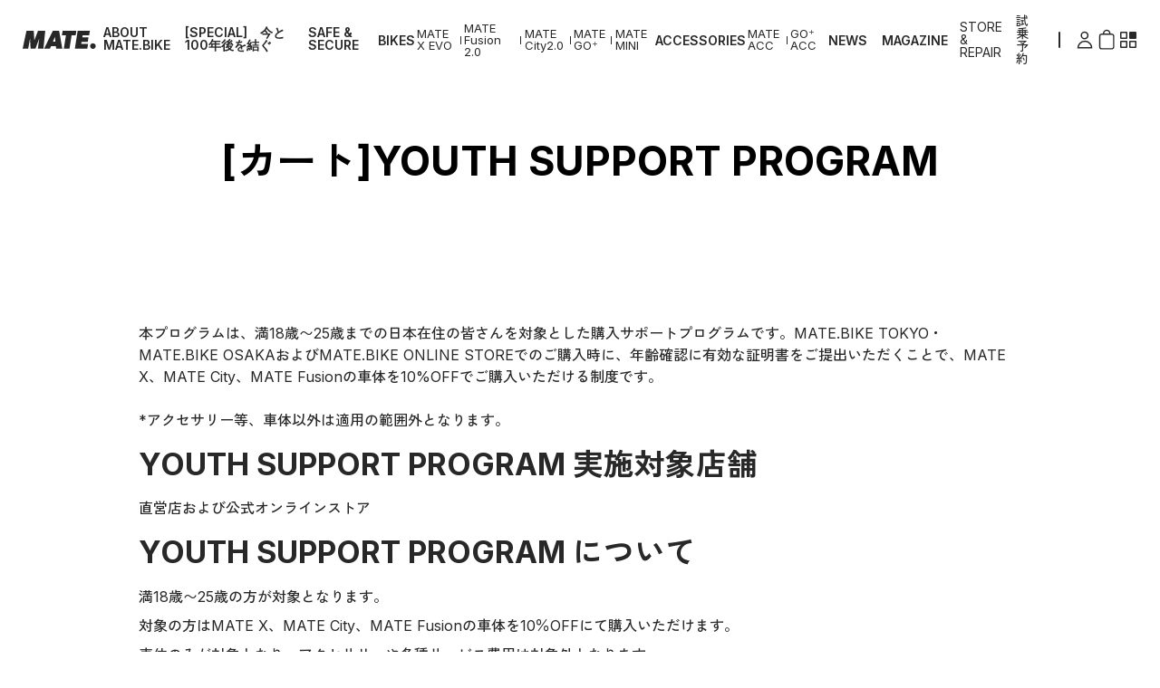

--- FILE ---
content_type: text/javascript
request_url: https://mate-bike.jp/cdn/shop/t/29/assets/common.js?v=16587296480995173391742524499
body_size: 3940
content:
!function(e){function t(t){for(var i,a,s=t[0],c=t[1],l=t[2],u=0,v=[];u<s.length;u++)a=s[u],Object.prototype.hasOwnProperty.call(o,a)&&o[a]&&v.push(o[a][0]),o[a]=0;for(i in c)Object.prototype.hasOwnProperty.call(c,i)&&(e[i]=c[i]);for(d&&d(t);v.length;)v.shift()();return r.push.apply(r,l||[]),n()}function n(){for(var e,t=0;t<r.length;t++){for(var n=r[t],i=!0,s=1;s<n.length;s++){var c=n[s];0!==o[c]&&(i=!1)}i&&(r.splice(t--,1),e=a(a.s=n[0]))}return e}var i={},o={1:0},r=[];function a(t){if(i[t])return i[t].exports;var n=i[t]={i:t,l:!1,exports:{}};return e[t].call(n.exports,n,n.exports,a),n.l=!0,n.exports}a.m=e,a.c=i,a.d=function(e,t,n){a.o(e,t)||Object.defineProperty(e,t,{enumerable:!0,get:n})},a.r=function(e){"undefined"!=typeof Symbol&&Symbol.toStringTag&&Object.defineProperty(e,Symbol.toStringTag,{value:"Module"}),Object.defineProperty(e,"__esModule",{value:!0})},a.t=function(e,t){if(1&t&&(e=a(e)),8&t)return e;if(4&t&&"object"==typeof e&&e&&e.__esModule)return e;var n=Object.create(null);if(a.r(n),Object.defineProperty(n,"default",{enumerable:!0,value:e}),2&t&&"string"!=typeof e)for(var i in e)a.d(n,i,function(t){return e[t]}.bind(null,i));return n},a.n=function(e){var t=e&&e.__esModule?function(){return e.default}:function(){return e};return a.d(t,"a",t),t},a.o=function(e,t){return Object.prototype.hasOwnProperty.call(e,t)},a.p="";var s=window.webpackJsonp=window.webpackJsonp||[],c=s.push.bind(s);s.push=t,s=s.slice();for(var l=0;l<s.length;l++)t(s[l]);var d=c;r.push([89,0]),n()}({14:function(e,t,n){"use strict";n.d(t,"a",(function(){return o}));n(85);function i(e,t){for(var n=0;n<t.length;n++){var i=t[n];i.enumerable=i.enumerable||!1,i.configurable=!0,"value"in i&&(i.writable=!0),Object.defineProperty(e,i.key,i)}}var o=function(){function e(){!function(e,t){if(!(e instanceof t))throw new TypeError("Cannot call a class as a function")}(this,e)}var t,n,o;return t=e,(n=[{key:"ua",get:function(){return navigator.userAgent.toLowerCase()}},{key:"isiOS",get:function(){return this.ua.indexOf("iphone")>-1||this.ua.indexOf("ipod")>-1||this.ua.indexOf("ipad")>-1||this.ua.indexOf("macintosh")>-1&&"ontouchend"in document}},{key:"isSafari",get:function(){return this.ua.indexOf("safari")>-1&&-1===this.ua.indexOf("chrome")&&-1===this.ua.indexOf("edge")}},{key:"isIE11",get:function(){return-1!=this.ua.indexOf("trident")}},{key:"device",get:function(){return-1!=this.ua.indexOf("windows")&&-1!=this.ua.indexOf("touch")&&-1==this.ua.indexOf("tablet pc")||-1!=this.ua.indexOf("ipad")||this.ua.indexOf("macintosh")>-1&&"ontouchend"in document||-1!=this.ua.indexOf("android")&&-1==this.ua.indexOf("mobile")||-1!=this.ua.indexOf("firefox")&&-1!=this.ua.indexOf("tablet")||-1!=this.ua.indexOf("kindle")||-1!=this.ua.indexOf("silk")||-1!=this.ua.indexOf("playbook")?"tablet":-1!=this.ua.indexOf("windows")&&-1!=this.ua.indexOf("phone")||-1!=this.ua.indexOf("iphone")||-1!=this.ua.indexOf("ipod")||-1!=this.ua.indexOf("android")&&-1!=this.ua.indexOf("mobile")||-1!=this.ua.indexOf("firefox")&&-1!=this.ua.indexOf("mobile")||-1!=this.ua.indexOf("blackberry")?"sp":"pc"}}])&&i(t.prototype,n),o&&i(t,o),e}()},86:function(e,t,n){"use strict";(function(e){n(36),n(65),n(100),n(76),n(102),n(104),n(107),n(111),n(112),n(116),n(117),n(59),n(122),n(83),n(124),n(125),n(126),n(133),n(139),n(140);var i=n(14),o=n(87),r=n(88);n(141);function a(e,t){var n=Object.keys(e);if(Object.getOwnPropertySymbols){var i=Object.getOwnPropertySymbols(e);t&&(i=i.filter((function(t){return Object.getOwnPropertyDescriptor(e,t).enumerable}))),n.push.apply(n,i)}return n}function s(e){for(var t=1;t<arguments.length;t++){var n=null!=arguments[t]?arguments[t]:{};t%2?a(Object(n),!0).forEach((function(t){c(e,t,n[t])})):Object.getOwnPropertyDescriptors?Object.defineProperties(e,Object.getOwnPropertyDescriptors(n)):a(Object(n)).forEach((function(t){Object.defineProperty(e,t,Object.getOwnPropertyDescriptor(n,t))}))}return e}function c(e,t,n){return t in e?Object.defineProperty(e,t,{value:n,enumerable:!0,configurable:!0,writable:!0}):e[t]=n,e}function l(e,t){return function(e){if(Array.isArray(e))return e}(e)||function(e,t){var n=null==e?null:"undefined"!=typeof Symbol&&e[Symbol.iterator]||e["@@iterator"];if(null==n)return;var i,o,r=[],a=!0,s=!1;try{for(n=n.call(e);!(a=(i=n.next()).done)&&(r.push(i.value),!t||r.length!==t);a=!0);}catch(e){s=!0,o=e}finally{try{a||null==n.return||n.return()}finally{if(s)throw o}}return r}(e,t)||function(e,t){if(!e)return;if("string"==typeof e)return d(e,t);var n=Object.prototype.toString.call(e).slice(8,-1);"Object"===n&&e.constructor&&(n=e.constructor.name);if("Map"===n||"Set"===n)return Array.from(e);if("Arguments"===n||/^(?:Ui|I)nt(?:8|16|32)(?:Clamped)?Array$/.test(n))return d(e,t)}(e,t)||function(){throw new TypeError("Invalid attempt to destructure non-iterable instance.\nIn order to be iterable, non-array objects must have a [Symbol.iterator]() method.")}()}function d(e,t){(null==t||t>e.length)&&(t=e.length);for(var n=0,i=new Array(t);n<t;n++)i[n]=e[n];return i}t.a=function(){window.$=window.jQuery=n(13);var t=new i.a,a=(t.ua,t.device);"pc"!==a&&"tablet"!==a||e(".headerMenu_navHead").addClass("is-open");var c=function(){var e=.01*window.innerHeight;document.documentElement.style.setProperty("--vh","".concat(e,"px"))};(document.documentElement.style.setProperty("--svh","".concat(.01*window.innerHeight,"px")),c(),window.addEventListener("resize",c),(new o.a).addObserver((function(e,t){t})),e((function(){})),e(".com-contents").length)&&(document.addEventListener("DOMContentLoaded",(function(){var e=document.querySelectorAll(".com-select_item select"),t=[];e.forEach((function(e){t.push(e.value)})),d(t)})),document.querySelectorAll(".com-select_item select").forEach((function(e){e.addEventListener("change",(function(e){var t=document.querySelectorAll(".com-select_item select"),n=[];t.forEach((function(e){n.push(e.value)})),d(n)}))})));function d(e){for(var t=l(e,3),n=t[0],i=t[1],o=t[2],r=function(e,t){return Object.entries(e).filter((function(e){var n=l(e,2),i=n[0];n[1];return t.includes(i)})).map((function(e){var t=l(e,2);t[0];return t[1]}))},a=r(compare_products,n),c=r(compare_products,i),d=r(compare_products,o),u=r(compare_products,n),v=r(compare_products,i),f=r(compare_products,o),h=[s({},a[0]),s({},c[0]),s({},d[0])],p=[s({},u[0]),s({},v[0]),s({},f[0])],g="",m=0;m<p.length;m++)g+=p[m].html;var y=document.querySelector("#js-bike-value"),b=document.querySelector("#js-bike-value-bottom");y.innerHTML=g,b.innerHTML=g;for(var w=p[0].spec,O=Object.keys(w),S=[],j=0,k=O;j<k.length;j++){var x=k[j],E=Object.keys(w[x]);S.push.apply(S,E)}var C="";C+='<h2 class="com-value-head">'+O[0]+"</h2>",C+='<h3 class="com-value-title">'+S[0]+"</h3>",C+='<div class="com-value-body">';for(var T=0;T<=2;T++)C+='<div class="js-value">'+h[T].spec.Electronics.Battery+"</div>";C+="</div>",C+='<h3 class="com-value-title">'+S[1]+"</h3>",C+='<div class="com-value-body">';for(var M=0;M<=2;M++)C+='<div class="js-value">'+h[M].spec.Electronics.Motor+"</div>";C+="</div>",C+='<h3 class="com-value-title">'+S[2]+"</h3>",C+='<div class="com-value-body">';for(var _=0;_<=2;_++)C+='<div class="js-value">'+h[_].spec.Electronics.Display+"</div>";C+="</div>",C+='<h2 class="com-value-head">'+O[1]+"</h2>",C+='<h3 class="com-value-title">'+S[3]+"</h3>",C+='<div class="com-value-body">';for(var H=0;H<=2;H++)C+='<div class="js-value">'+h[H].spec["Braking system"]["Brake calibers"]+"</div>";C+="</div>",C+='<h3 class="com-value-title">'+S[4]+"</h3>",C+='<div class="com-value-body">';for(var P=0;P<=2;P++)C+='<div class="js-value">'+h[P].spec["Braking system"].Rotors+"</div>";C+="</div>",C+='<h3 class="com-value-title">'+S[5]+"</h3>",C+='<div class="com-value-body">';for(var L=0;L<=2;L++)C+='<div class="js-value">'+h[L].spec["Braking system"]["Disk brake"]+"</div>";C+="</div>",C+='<h2 class="com-value-head">'+O[2]+"</h2>",C+='<h3 class="com-value-title">'+S[6]+"</h3>",C+='<div class="com-value-body">';for(var D=0;D<=2;D++)C+='<div class="js-value">'+h[D].spec["Additional components"].Handlebar+"</div>";C+="</div>",C+='<h3 class="com-value-title">'+S[7]+"</h3>",C+='<div class="com-value-body">';for(var A=0;A<=2;A++)C+='<div class="js-value">'+h[A].spec["Additional components"].Grips+"</div>";C+="</div>",C+='<h3 class="com-value-title">'+S[8]+"</h3>",C+='<div class="com-value-body">';for(var q=0;q<=2;q++)C+='<div class="js-value">'+h[q].spec["Additional components"].Seatpost+"</div>";C+="</div>",C+='<h3 class="com-value-title">'+S[9]+"</h3>",C+='<div class="com-value-body">';for(var I=0;I<=2;I++)C+='<div class="js-value">'+h[I].spec["Additional components"].Saddle+"</div>";C+="</div>",C+='<h3 class="com-value-title">'+S[10]+"</h3>",C+='<div class="com-value-body">';for(var z=0;z<=2;z++)C+='<div class="js-value">'+h[z].spec["Additional components"]["Bottom bracket"]+"</div>";C+="</div>",C+='<h2 class="com-value-head">'+O[3]+"</h2>",C+='<h3 class="com-value-title">'+S[11]+"</h3>",C+='<div class="com-value-body">';for(var $=0;$<=2;$++)C+='<div class="js-value">'+h[$].spec.Drivetrain.Shifter+"</div>";C+="</div>",C+='<h3 class="com-value-title">'+S[12]+"</h3>",C+='<div class="com-value-body">';for(var W=0;W<=2;W++)C+='<div class="js-value">'+h[W].spec.Drivetrain.Derailleur+"</div>";C+="</div>",C+='<h3 class="com-value-title">'+S[13]+"</h3>",C+='<div class="com-value-body">';for(var F=0;F<=2;F++)C+='<div class="js-value">'+h[F].spec.Drivetrain.Crankset+"</div>";C+="</div>",C+='<h3 class="com-value-title">'+S[14]+"</h3>",C+='<div class="com-value-body">';for(var B=0;B<=2;B++)C+='<div class="js-value">'+h[B].spec.Drivetrain.Freewheel+"</div>";C+="</div>",C+='<h3 class="com-value-title">'+S[15]+"</h3>",C+='<div class="com-value-body">';for(var N=0;N<=2;N++)C+='<div class="js-value">'+h[N].spec.Drivetrain.Chain+"</div>";C+="</div>",C+='<h3 class="com-value-title">'+S[16]+"</h3>",C+='<div class="com-value-body">';for(var G=0;G<=2;G++)C+='<div class="js-value">'+h[G].spec.Drivetrain["Tire size"]+"</div>";C+="</div>",C+='<h2 class="com-value-head">'+O[4]+"</h2>",C+='<h3 class="com-value-title">'+S[17]+"</h3>",C+='<div class="com-value-body">';for(var U=0;U<=2;U++)C+='<div class="js-value">'+h[U].spec["Frameset and suspension"].Frame+"</div>";C+="</div>",C+='<h3 class="com-value-title">'+S[18]+"</h3>",C+='<div class="com-value-body">';for(var Y=0;Y<=2;Y++)C+='<div class="js-value">'+h[Y].spec["Frameset and suspension"]["Front suspension"]+"</div>";C+="</div>",C+='<h3 class="com-value-title">'+S[19]+"</h3>",C+='<div class="com-value-body">';for(var R=0;R<=2;R++)C+='<div class="js-value">'+h[R].spec["Frameset and suspension"]["Rear suspension"]+"</div>";C+="</div>",C+='<h2 class="com-value-head">'+O[5]+"</h2>",C+='<h3 class="com-value-title">'+S[20]+"</h3>",C+='<div class="com-value-body">';for(var J=0;J<=2;J++)C+='<div class="js-value">'+h[J].spec["Geometry and rider specs"].Weight+"</div>";C+="</div>",C+='<h3 class="com-value-title">'+S[21]+"</h3>",C+='<div class="com-value-body">';for(var Q=0;Q<=2;Q++)C+='<div class="js-value">'+h[Q].spec["Geometry and rider specs"]["battery weight"]+"</div>";C+="</div>",C+='<h3 class="com-value-title">'+S[22]+"</h3>",C+='<div class="com-value-body">';for(var K=0;K<=2;K++)C+='<div class="js-value">'+h[K].spec["Geometry and rider specs"]["Rider weight max"]+"</div>";C+="</div>",document.querySelector("#js-spec-value").innerHTML=C}document.addEventListener("DOMContentLoaded",(function(){var e=document.querySelector(".footerPagetop");if(e){var t=document.querySelector(".footer"),n=document.querySelector(".header"),i=new IntersectionObserver((function(t){t.forEach((function(t){t.isIntersecting?e.classList.add("is-footer-active"):e.classList.remove("is-footer-active")}))})),o=new IntersectionObserver((function(t){t.forEach((function(t){t.isIntersecting?e.classList.add("is-header-active"):e.classList.remove("is-header-active")}))}));i.observe(t),o.observe(n)}})),e((function(){e(".faq-accordion_btn").length&&e(".faq-accordion_btn").on("click",(function(){e(this).next().stop().slideToggle("fast"),e(this).toggleClass("is-active")}))})),e((function(){if(e(".js-news-slide").length){var t=e(".js-news-slide");t.length&&t.slick({dots:!0,infinite:!0,speed:500,fade:!1,cssEase:"linear",autoplay:!0,arrows:!1})}})),e((function(){if(e(".js-off-slide").length){var t=e(".js-off-slide");t.length&&t.slick({dots:!0,infinite:!0,speed:500,fade:!1,cssEase:"linear"})}})),e((function(){if(e(".js-abo-slide").length){var t=e(".js-abo-slide");t.length&&t.slick({dots:!0,infinite:!0,speed:500,fade:!1,cssEase:"linear",prevArrow:'<button class="slick-prev slick-arrow" aria-label="Previous" type="button">Previous</button>',nextArrow:'<button class="slick-next slick-arrow" aria-label="Next" type="button">Next</button>'})}})),e((function(){var t=e("body"),n=e("header"),i=e(".js-headerMenu");e(".js-headerMenuTgl").on("click",(function(){i.toggleClass("is-open"),t.toggleClass("fixed-menu")})),e(document).on("click","body.fixed-menu .o-wrapper",(function(){i.toggleClass("is-open"),t.toggleClass("fixed-menu")})),e(document).on("click",".is-open .headerMenu_navHead",(function(){e(this).toggleClass("is-open"),e(this).next().slideToggle()}));var o=e(".js-fullpage");if(o.length){var r=new IntersectionObserver((function(i){i.forEach((function(i){if(i.isIntersecting){!function(e,t){t?e.attr("data-dark","true"):e.removeAttr("data-dark")}(t,!!e(i.target).attr("data-dark"));var o=e(i.target).attr("id");e(".headerNav a").removeClass("is_active"),e('.headerNav a[href="#'.concat(o,'"]')).addClass("is_active"),e(i.target).data("slider")&&e(i.target).addClass("is_active"),e(i.target).parent().is(":last-child")?n.fadeOut(200):n.fadeIn(200)}}))}),{rootMargin:"-50% 0px",threshold:0});document.querySelectorAll(".tp-fullpage_section").forEach((function(e){r.observe(e)}));e(window).scrollTop();var s=0;o.on("wheel",(function(e){e.originalEvent&&(s=e.originalEvent.deltaY)})),o.on("scroll",(function(t){if("pc"===a){e(window).scrollTop();e(window).scrollTop()||0,e(window).scrollTop()&&s<0&&e("html,body").animate({scrollTop:0},200)}}));var c=0,l=0;o.on("touchstart",(function(e){e.originalEvent&&(c=e.originalEvent.touches[0].clientY)})),o.on("touchmove",(function(e){e.originalEvent&&(l=e.originalEvent.touches[0].clientY)})),o.on("touchend",(function(t){if(t.originalEvent){var n=l>=c?1:-1;e(window).scrollTop()&&1===n&&e("html,body").animate({scrollTop:0},200)}}));var d=e(".js-topSlider");d.length&&d.slick({arrows:!0,dots:!0,centerMode:!0,centerPadding:"15vw",focusOnSelect:!0,autoplay:!0,autoplaySpeed:3e3,responsive:[{breakpoint:767,settings:{centerPadding:"10.6vw"}}]}),"sp"==a&&e(".js-fullpage footer .footerNav_head").on("click",(function(){e(this).toggleClass("is-footer-open"),e(this).next().toggleClass("is-footer-open")}))}})),e((function(){e(".lower").length&&e('a[href^="#"]').on("click",(function(){var t=e(this).attr("href"),n=e("#"==t||""==t?"html":t).offset().top;e("body,html").animate({scrollTop:n},300,"swing")}))})),e((function(){if(e(".js-productSpecSection").length)new r.a})),e(window).on("load",(function(){if(e(".prod-palmangels").length){var t=window.innerHeight,n=3*t,i=n-t,o=new ScrollMagic.Controller,r=new ScrollMagic.Scene({triggerElement:"#element-pin",duration:n,triggerHook:"onLeave"}).setPin("#element-pin").addTo(o),a=e("#element-pin-img"),s=new ScrollMagic.Scene({triggerElement:"#element-pin",duration:n,triggerHook:"onCenter"}).on("progress",(function(e){var t=e.progress;a.css({opacity:1.5*t})})).addTo(o),c=e("#element-pinmove"),l=new ScrollMagic.Scene({triggerElement:"#element-pin",duration:n,triggerHook:"onCenter"}).on("progress",(function(e){var t=e.progress;c.css({top:i-n*t})})).addTo(o);e(window).on("resize",(function(){t=window.innerHeight,i=(n=3*t)-t,r.duration(n),s.duration(n),l.duration(n)}))}})),e((function(){if(e(".prod-evianearthday").length){var t=window.innerHeight,n=t,i=n-t,o=new ScrollMagic.Controller,r=new ScrollMagic.Scene({triggerElement:"#element-pin",duration:n,triggerHook:"onLeave"}).setPin("#element-pin").addTo(o),a=e("#element-pin-img"),s=new ScrollMagic.Scene({triggerElement:"#element-pin",duration:n,triggerHook:"onCenter"}).on("progress",(function(e){var t=e.progress;a.css({opacity:1.5*t})})).addTo(o),c=e("#element-pinmove"),l=new ScrollMagic.Scene({triggerElement:"#element-pin",duration:n,triggerHook:"onCenter"}).on("progress",(function(e){var t=e.progress;c.css({top:i-n*t})})).addTo(o);e(window).on("resize",(function(){t=window.innerHeight,i=(n=t)-t,r.duration(n),s.duration(n),l.duration(n)}))}})),e((function(){if(e(".prod-monclergenius").length){var t=window.innerHeight,n=3*t,i=n-t,o=new ScrollMagic.Controller,r=new ScrollMagic.Scene({triggerElement:"#element-pin",duration:n,triggerHook:"onLeave"}).setPin("#element-pin").addTo(o),a=e("#element-pin-img"),s=new ScrollMagic.Scene({triggerElement:"#element-pin",duration:n,triggerHook:"onCenter"}).on("progress",(function(e){var t=e.progress;a.css({opacity:1.5*t})})).addTo(o),c=e("#element-pinmove"),l=new ScrollMagic.Scene({triggerElement:"#element-pin",duration:n,triggerHook:"onCenter"}).on("progress",(function(e){var t=e.progress;c.css({top:i-n*t})})).addTo(o);e(window).on("resize",(function(){t=window.innerHeight,i=(n=3*t)-t,r.duration(n),s.duration(n),l.duration(n)}))}})),e(window).on("load",(function(){if(e(".prod-cr").length){var t=window.innerHeight,n=3*t,i=n-t,o=new ScrollMagic.Controller,r=new ScrollMagic.Scene({triggerElement:"#element-pin",duration:n,triggerHook:"onLeave"}).setPin("#element-pin").addTo(o),a=e("#element-pin-img"),s=new ScrollMagic.Scene({triggerElement:"#element-pin",duration:n,triggerHook:"onCenter"}).on("progress",(function(e){var t=e.progress;a.css({opacity:1.5*t})})).addTo(o),c=e("#element-pinmove"),l=new ScrollMagic.Scene({triggerElement:"#element-pin",duration:n,triggerHook:"onCenter"}).on("progress",(function(e){var t=e.progress;c.css({top:i-n*t})})).addTo(o);e(window).on("resize",(function(){t=window.innerHeight,i=(n=3*t)-t,r.duration(n),s.duration(n),l.duration(n)}))}})),e(window).on("load",(function(){if(e(".statement").length){var t=window.innerHeight/1.9,n=document.querySelector("#element-pinmove"),i=n.offsetHeight-t,o=new ScrollMagic.Controller,r=new ScrollMagic.Scene({triggerElement:"#element-pin",duration:i,triggerHook:"onLeave"}).setPin("#element-pin").addTo(o),a=e("#element-pinmove"),s=new ScrollMagic.Scene({triggerElement:"#element-pin",duration:i,triggerHook:"onCenter"}).on("progress",(function(e){var t=e.progress;a.css({top:i*-t})})).addTo(o);e(window).on("resize",(function(){t=window.innerHeight,i=n.offsetHeight,r.duration(i),s.duration(i)}))}}));var u=document.querySelector(".observed-element"),v=!1;if(u){new IntersectionObserver((function(e,t){e.forEach((function(e){e.isIntersecting&&(v?(u.style.width="0%",u.style.height="0%"):(u.style.width="100vw",u.style.height="100vh"))}))}),{root:null,rootMargin:"-50%",threshold:0}).observe(u),window.addEventListener("scroll",(function(){v=window.scrollY<u.offsetTop})),e((function(){e("body").addClass("statement-is-active"),e(".js-statement-text").addClass("fadeUp"),setTimeout((function(){e(".js-statement-text").addClass("fadeUp-is-active"),setTimeout((function(){e(".js-statement-text").addClass("fadeDown"),setTimeout((function(){e(".js-statement-text").addClass("fadeDown-is-active"),setTimeout((function(){e(".statement-loading_img").addClass("imgFadeUp"),setTimeout((function(){e(".statement-loading_img").addClass("is-active"),setTimeout((function(){e(".statement-loading").addClass("is-active"),e("body").removeClass("statement-is-active")}),500)}),490)}),500)}),490)}),1e3)}),0)}))}}}).call(this,n(13))},87:function(e,t,n){"use strict";n.d(t,"a",(function(){return r}));var i=n(14);function o(e,t){for(var n=0;n<t.length;n++){var i=t[n];i.enumerable=i.enumerable||!1,i.configurable=!0,"value"in i&&(i.writable=!0),Object.defineProperty(e,i.key,i)}}var r=function(){function e(t){!function(e,t){if(!(e instanceof t))throw new TypeError("Cannot call a class as a function")}(this,e),this._layoutMode=void 0,this._breakpoint=void 0,this._isiOS=void 0,this.observers=[],this._breakpoint=t||767,this._isiOS=(new i.a).isiOS,this.checkDeviceWidth(),this.resizeWatcher(this.checkDeviceWidth)}var t,n,r;return t=e,(n=[{key:"layoutMode",get:function(){return this._layoutMode},set:function(e){this._layoutMode!==e&&(this.notifyObserver(this._layoutMode,e),this._layoutMode=e)}},{key:"checkDeviceWidth",value:function(){(this._isiOS?document.documentElement.clientWidth:window.outerWidth)>this._breakpoint?this.layoutMode="pc":this.layoutMode="sp"}},{key:"addObserver",value:function(e){this.observers.push(e)}},{key:"notifyObserver",value:function(e,t){for(var n=0;n<this.observers.length;n++)this.observers[n].apply(this,[e,t])}},{key:"resizeWatcher",value:function(e){var t,n=this,i=function(){clearTimeout(t),t=setTimeout((function(){e.apply(n)}),500)};window.addEventListener("resize",(function(){i()}))}}])&&o(t.prototype,n),r&&o(t,r),e}()},88:function(e,t,n){"use strict";n.d(t,"a",(function(){return a}));n(76),n(36);var i=n(13),o=n.n(i);function r(e,t){for(var n=0;n<t.length;n++){var i=t[n];i.enumerable=i.enumerable||!1,i.configurable=!0,"value"in i&&(i.writable=!0),Object.defineProperty(e,i.key,i)}}var a=function(){function e(){!function(e,t){if(!(e instanceof t))throw new TypeError("Cannot call a class as a function")}(this,e),this.$specSelects=void 0,this.$specContents=void 0,this.$specSelects=o()(".js-prod-specSelect"),this.$specContents=o()(".js-prod-specContent"),this.initSpecTab()}var t,n,i;return t=e,(n=[{key:"initSpecTab",value:function(){var e=this;this.$specSelects.on("change",(function(t){e.selectSpecTab(o()(t.target).val())})),this.selectSpecTab(this.$specSelects.filter(":checked").val())}},{key:"selectSpecTab",value:function(e){var t=this;this.$specContents.filter(":not([data-page='".concat(e,"'])")).fadeOut(300,(function(){t.$specContents.filter("[data-page='".concat(e,"']")).fadeIn(300)}))}}])&&r(t.prototype,n),i&&r(t,i),e}()},89:function(e,t,n){"use strict";n.r(t);var i=n(86);Object(i.a)()}});

--- FILE ---
content_type: image/svg+xml
request_url: https://mate-bike.jp/cdn/shop/files/common_logo.svg?v=1682038409
body_size: -209
content:
<svg width="121" height="30" viewBox="0 0 121 30" fill="none" xmlns="http://www.w3.org/2000/svg">
<path d="M37.4017 0L34.3646 29.5282H25.1632L27.4739 12.9663L21.2264 29.5282H13.1381L12.1539 12.9663L9.20137 29.5282H0L6.33343 0H18.3155L19.3427 15.8772L25.4196 0H37.4017Z" fill="white"/>
<path d="M65.604 29.5282H55.4185L54.9902 25.3767H46.9878L45.2329 29.5282H35.4756L50.0263 0H60.3824L65.6027 29.5282H65.604ZM54.2208 17.9302L53.3655 10.2272L50.1135 17.9302H54.2221H54.2208Z" fill="white"/>
<path d="M88.8855 0L87.6866 7.57408H81.0107L77.5452 29.5282H68.172L71.6388 7.57408H64.963L66.1607 0H88.8855Z" fill="white"/>
<path d="M120.941 25.3562C120.941 22.7916 118.862 20.7126 116.297 20.7126C113.733 20.7126 111.654 22.7916 111.654 25.3562C111.654 27.9208 113.733 29.9999 116.297 29.9999C118.862 29.9999 120.941 27.9208 120.941 25.3562Z" fill="white"/>
<path d="M111.309 0L110.069 7.66H99.1982L98.684 10.7844H108.955L107.758 18.4444H97.4863L96.9734 21.7823H108.271L107.03 29.5282H86.4025L91.0669 0H111.309Z" fill="white"/>
</svg>


--- FILE ---
content_type: text/javascript
request_url: https://mate-bike.jp/cdn/shop/t/29/assets/aw-script.js?v=109528945172921654871751869057
body_size: -130
content:
const targetNode=document.querySelector(".com-contents"),config={childList:!0,subtree:!0},callback=mutationsList=>{mutationsList.forEach(mutation=>{(mutation.type==="childList"||mutation.type==="characterData")&&document.querySelectorAll(".com-value-title").forEach(element=>{element.textContent.trim()==="Battery"?element.textContent="\u30D0\u30C3\u30C6\u30EA\u30FC":element.textContent.trim()==="Motor"?element.textContent="\u30E2\u30FC\u30BF\u30FC":element.textContent.trim()==="Display"?element.textContent="\u30C7\u30A3\u30B9\u30D7\u30EC\u30A4":element.textContent.trim()==="Brake calipers"?element.textContent="\u30D6\u30EC\u30FC\u30AD \u30AD\u30E3\u30EA\u30D1\u30FC":element.textContent.trim()==="Rotors"?element.textContent="\u30ED\u30FC\u30BF\u30FC":element.textContent.trim()==="Disk brake"?element.textContent="\u30C7\u30A3\u30B9\u30AF\u30D6\u30EC\u30FC\u30AD":element.textContent.trim()==="Handlebar"?element.textContent="\u30CF\u30F3\u30C9\u30EB\u30D0\u30FC":element.textContent.trim()==="Grips"?element.textContent="\u30B0\u30EA\u30C3\u30D7":element.textContent.trim()==="Seatpost"?element.textContent="\u30B7\u30FC\u30C8\u30DD\u30B9\u30C8":element.textContent.trim()==="Saddle"?element.textContent="\u30B5\u30C9\u30EB":element.textContent.trim()==="Bottom bracket"?element.textContent="\u30DC\u30C8\u30E0 \u30D6\u30E9\u30B1\u30C3\u30C8":element.textContent.trim()==="Shifter"?element.textContent="\u30B7\u30D5\u30BF\u30FC":element.textContent.trim()==="Derailleur"?element.textContent="\u30C7\u30A3\u30EC\u30A4\u30E9\u30FC":element.textContent.trim()==="Crankset"?element.textContent="\u30AF\u30E9\u30F3\u30AF\u30BB\u30C3\u30C8":element.textContent.trim()==="Freewheel"?element.textContent="\u30D5\u30EA\u30FC\u30DB\u30A4\u30FC\u30EB":element.textContent.trim()==="Chain"?element.textContent="\u30C1\u30A7\u30FC\u30F3":element.textContent.trim()==="Tire size"?element.textContent="\u30BF\u30A4\u30E4 \u30B5\u30A4\u30BA":element.textContent.trim()==="Frame"?element.textContent="\u30D5\u30EC\u30FC\u30E0":element.textContent.trim()==="Front suspension"?element.textContent="\u30D5\u30ED\u30F3\u30C8 \u30B5\u30B9\u30DA\u30F3\u30B7\u30E7\u30F3":element.textContent.trim()==="Rear suspension"?element.textContent="\u30EA\u30A2 \u30B5\u30B9\u30DA\u30F3\u30B7\u30E7\u30F3":element.textContent.trim()==="Weight"?element.textContent="\u8ECA\u4F53\u91CD\u91CF":element.textContent.trim()==="battery weight"?element.textContent="\u30D0\u30C3\u30C6\u30EA\u30FC\u91CD\u91CF":element.textContent.trim()==="Rider weight max"&&(element.textContent="\u6700\u5927\u7A4D\u8F09\u91CD\u91CF")})})},observer=new MutationObserver(callback);observer.observe(targetNode,config);
//# sourceMappingURL=/cdn/shop/t/29/assets/aw-script.js.map?v=109528945172921654871751869057
